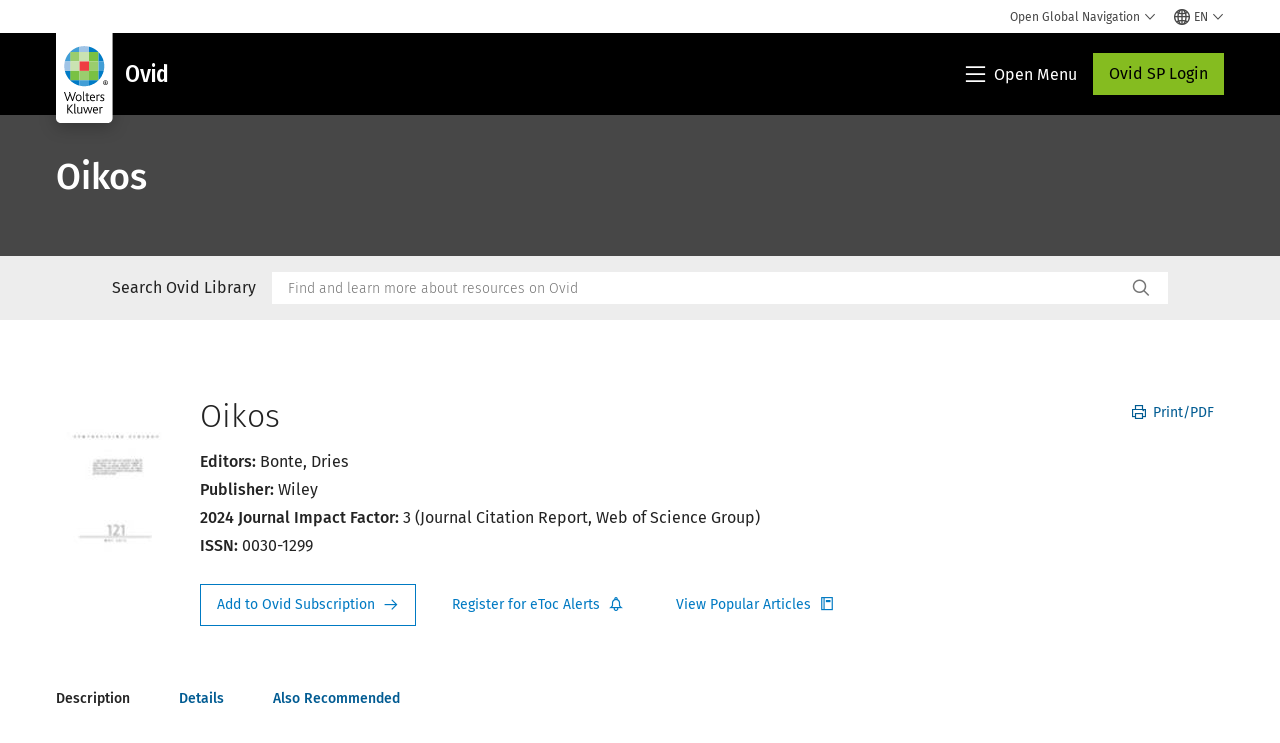

--- FILE ---
content_type: text/html; charset=utf-8
request_url: https://www.google.com/recaptcha/api2/anchor?ar=1&k=6Lf6x-MUAAAAAATFy_Zy7Y9FezDcp0kmycrG1taQ&co=aHR0cHM6Ly93d3cud29sdGVyc2tsdXdlci5jb206NDQz&hl=en&v=PoyoqOPhxBO7pBk68S4YbpHZ&size=invisible&anchor-ms=20000&execute-ms=30000&cb=u2mlbgx9glt1
body_size: 49063
content:
<!DOCTYPE HTML><html dir="ltr" lang="en"><head><meta http-equiv="Content-Type" content="text/html; charset=UTF-8">
<meta http-equiv="X-UA-Compatible" content="IE=edge">
<title>reCAPTCHA</title>
<style type="text/css">
/* cyrillic-ext */
@font-face {
  font-family: 'Roboto';
  font-style: normal;
  font-weight: 400;
  font-stretch: 100%;
  src: url(//fonts.gstatic.com/s/roboto/v48/KFO7CnqEu92Fr1ME7kSn66aGLdTylUAMa3GUBHMdazTgWw.woff2) format('woff2');
  unicode-range: U+0460-052F, U+1C80-1C8A, U+20B4, U+2DE0-2DFF, U+A640-A69F, U+FE2E-FE2F;
}
/* cyrillic */
@font-face {
  font-family: 'Roboto';
  font-style: normal;
  font-weight: 400;
  font-stretch: 100%;
  src: url(//fonts.gstatic.com/s/roboto/v48/KFO7CnqEu92Fr1ME7kSn66aGLdTylUAMa3iUBHMdazTgWw.woff2) format('woff2');
  unicode-range: U+0301, U+0400-045F, U+0490-0491, U+04B0-04B1, U+2116;
}
/* greek-ext */
@font-face {
  font-family: 'Roboto';
  font-style: normal;
  font-weight: 400;
  font-stretch: 100%;
  src: url(//fonts.gstatic.com/s/roboto/v48/KFO7CnqEu92Fr1ME7kSn66aGLdTylUAMa3CUBHMdazTgWw.woff2) format('woff2');
  unicode-range: U+1F00-1FFF;
}
/* greek */
@font-face {
  font-family: 'Roboto';
  font-style: normal;
  font-weight: 400;
  font-stretch: 100%;
  src: url(//fonts.gstatic.com/s/roboto/v48/KFO7CnqEu92Fr1ME7kSn66aGLdTylUAMa3-UBHMdazTgWw.woff2) format('woff2');
  unicode-range: U+0370-0377, U+037A-037F, U+0384-038A, U+038C, U+038E-03A1, U+03A3-03FF;
}
/* math */
@font-face {
  font-family: 'Roboto';
  font-style: normal;
  font-weight: 400;
  font-stretch: 100%;
  src: url(//fonts.gstatic.com/s/roboto/v48/KFO7CnqEu92Fr1ME7kSn66aGLdTylUAMawCUBHMdazTgWw.woff2) format('woff2');
  unicode-range: U+0302-0303, U+0305, U+0307-0308, U+0310, U+0312, U+0315, U+031A, U+0326-0327, U+032C, U+032F-0330, U+0332-0333, U+0338, U+033A, U+0346, U+034D, U+0391-03A1, U+03A3-03A9, U+03B1-03C9, U+03D1, U+03D5-03D6, U+03F0-03F1, U+03F4-03F5, U+2016-2017, U+2034-2038, U+203C, U+2040, U+2043, U+2047, U+2050, U+2057, U+205F, U+2070-2071, U+2074-208E, U+2090-209C, U+20D0-20DC, U+20E1, U+20E5-20EF, U+2100-2112, U+2114-2115, U+2117-2121, U+2123-214F, U+2190, U+2192, U+2194-21AE, U+21B0-21E5, U+21F1-21F2, U+21F4-2211, U+2213-2214, U+2216-22FF, U+2308-230B, U+2310, U+2319, U+231C-2321, U+2336-237A, U+237C, U+2395, U+239B-23B7, U+23D0, U+23DC-23E1, U+2474-2475, U+25AF, U+25B3, U+25B7, U+25BD, U+25C1, U+25CA, U+25CC, U+25FB, U+266D-266F, U+27C0-27FF, U+2900-2AFF, U+2B0E-2B11, U+2B30-2B4C, U+2BFE, U+3030, U+FF5B, U+FF5D, U+1D400-1D7FF, U+1EE00-1EEFF;
}
/* symbols */
@font-face {
  font-family: 'Roboto';
  font-style: normal;
  font-weight: 400;
  font-stretch: 100%;
  src: url(//fonts.gstatic.com/s/roboto/v48/KFO7CnqEu92Fr1ME7kSn66aGLdTylUAMaxKUBHMdazTgWw.woff2) format('woff2');
  unicode-range: U+0001-000C, U+000E-001F, U+007F-009F, U+20DD-20E0, U+20E2-20E4, U+2150-218F, U+2190, U+2192, U+2194-2199, U+21AF, U+21E6-21F0, U+21F3, U+2218-2219, U+2299, U+22C4-22C6, U+2300-243F, U+2440-244A, U+2460-24FF, U+25A0-27BF, U+2800-28FF, U+2921-2922, U+2981, U+29BF, U+29EB, U+2B00-2BFF, U+4DC0-4DFF, U+FFF9-FFFB, U+10140-1018E, U+10190-1019C, U+101A0, U+101D0-101FD, U+102E0-102FB, U+10E60-10E7E, U+1D2C0-1D2D3, U+1D2E0-1D37F, U+1F000-1F0FF, U+1F100-1F1AD, U+1F1E6-1F1FF, U+1F30D-1F30F, U+1F315, U+1F31C, U+1F31E, U+1F320-1F32C, U+1F336, U+1F378, U+1F37D, U+1F382, U+1F393-1F39F, U+1F3A7-1F3A8, U+1F3AC-1F3AF, U+1F3C2, U+1F3C4-1F3C6, U+1F3CA-1F3CE, U+1F3D4-1F3E0, U+1F3ED, U+1F3F1-1F3F3, U+1F3F5-1F3F7, U+1F408, U+1F415, U+1F41F, U+1F426, U+1F43F, U+1F441-1F442, U+1F444, U+1F446-1F449, U+1F44C-1F44E, U+1F453, U+1F46A, U+1F47D, U+1F4A3, U+1F4B0, U+1F4B3, U+1F4B9, U+1F4BB, U+1F4BF, U+1F4C8-1F4CB, U+1F4D6, U+1F4DA, U+1F4DF, U+1F4E3-1F4E6, U+1F4EA-1F4ED, U+1F4F7, U+1F4F9-1F4FB, U+1F4FD-1F4FE, U+1F503, U+1F507-1F50B, U+1F50D, U+1F512-1F513, U+1F53E-1F54A, U+1F54F-1F5FA, U+1F610, U+1F650-1F67F, U+1F687, U+1F68D, U+1F691, U+1F694, U+1F698, U+1F6AD, U+1F6B2, U+1F6B9-1F6BA, U+1F6BC, U+1F6C6-1F6CF, U+1F6D3-1F6D7, U+1F6E0-1F6EA, U+1F6F0-1F6F3, U+1F6F7-1F6FC, U+1F700-1F7FF, U+1F800-1F80B, U+1F810-1F847, U+1F850-1F859, U+1F860-1F887, U+1F890-1F8AD, U+1F8B0-1F8BB, U+1F8C0-1F8C1, U+1F900-1F90B, U+1F93B, U+1F946, U+1F984, U+1F996, U+1F9E9, U+1FA00-1FA6F, U+1FA70-1FA7C, U+1FA80-1FA89, U+1FA8F-1FAC6, U+1FACE-1FADC, U+1FADF-1FAE9, U+1FAF0-1FAF8, U+1FB00-1FBFF;
}
/* vietnamese */
@font-face {
  font-family: 'Roboto';
  font-style: normal;
  font-weight: 400;
  font-stretch: 100%;
  src: url(//fonts.gstatic.com/s/roboto/v48/KFO7CnqEu92Fr1ME7kSn66aGLdTylUAMa3OUBHMdazTgWw.woff2) format('woff2');
  unicode-range: U+0102-0103, U+0110-0111, U+0128-0129, U+0168-0169, U+01A0-01A1, U+01AF-01B0, U+0300-0301, U+0303-0304, U+0308-0309, U+0323, U+0329, U+1EA0-1EF9, U+20AB;
}
/* latin-ext */
@font-face {
  font-family: 'Roboto';
  font-style: normal;
  font-weight: 400;
  font-stretch: 100%;
  src: url(//fonts.gstatic.com/s/roboto/v48/KFO7CnqEu92Fr1ME7kSn66aGLdTylUAMa3KUBHMdazTgWw.woff2) format('woff2');
  unicode-range: U+0100-02BA, U+02BD-02C5, U+02C7-02CC, U+02CE-02D7, U+02DD-02FF, U+0304, U+0308, U+0329, U+1D00-1DBF, U+1E00-1E9F, U+1EF2-1EFF, U+2020, U+20A0-20AB, U+20AD-20C0, U+2113, U+2C60-2C7F, U+A720-A7FF;
}
/* latin */
@font-face {
  font-family: 'Roboto';
  font-style: normal;
  font-weight: 400;
  font-stretch: 100%;
  src: url(//fonts.gstatic.com/s/roboto/v48/KFO7CnqEu92Fr1ME7kSn66aGLdTylUAMa3yUBHMdazQ.woff2) format('woff2');
  unicode-range: U+0000-00FF, U+0131, U+0152-0153, U+02BB-02BC, U+02C6, U+02DA, U+02DC, U+0304, U+0308, U+0329, U+2000-206F, U+20AC, U+2122, U+2191, U+2193, U+2212, U+2215, U+FEFF, U+FFFD;
}
/* cyrillic-ext */
@font-face {
  font-family: 'Roboto';
  font-style: normal;
  font-weight: 500;
  font-stretch: 100%;
  src: url(//fonts.gstatic.com/s/roboto/v48/KFO7CnqEu92Fr1ME7kSn66aGLdTylUAMa3GUBHMdazTgWw.woff2) format('woff2');
  unicode-range: U+0460-052F, U+1C80-1C8A, U+20B4, U+2DE0-2DFF, U+A640-A69F, U+FE2E-FE2F;
}
/* cyrillic */
@font-face {
  font-family: 'Roboto';
  font-style: normal;
  font-weight: 500;
  font-stretch: 100%;
  src: url(//fonts.gstatic.com/s/roboto/v48/KFO7CnqEu92Fr1ME7kSn66aGLdTylUAMa3iUBHMdazTgWw.woff2) format('woff2');
  unicode-range: U+0301, U+0400-045F, U+0490-0491, U+04B0-04B1, U+2116;
}
/* greek-ext */
@font-face {
  font-family: 'Roboto';
  font-style: normal;
  font-weight: 500;
  font-stretch: 100%;
  src: url(//fonts.gstatic.com/s/roboto/v48/KFO7CnqEu92Fr1ME7kSn66aGLdTylUAMa3CUBHMdazTgWw.woff2) format('woff2');
  unicode-range: U+1F00-1FFF;
}
/* greek */
@font-face {
  font-family: 'Roboto';
  font-style: normal;
  font-weight: 500;
  font-stretch: 100%;
  src: url(//fonts.gstatic.com/s/roboto/v48/KFO7CnqEu92Fr1ME7kSn66aGLdTylUAMa3-UBHMdazTgWw.woff2) format('woff2');
  unicode-range: U+0370-0377, U+037A-037F, U+0384-038A, U+038C, U+038E-03A1, U+03A3-03FF;
}
/* math */
@font-face {
  font-family: 'Roboto';
  font-style: normal;
  font-weight: 500;
  font-stretch: 100%;
  src: url(//fonts.gstatic.com/s/roboto/v48/KFO7CnqEu92Fr1ME7kSn66aGLdTylUAMawCUBHMdazTgWw.woff2) format('woff2');
  unicode-range: U+0302-0303, U+0305, U+0307-0308, U+0310, U+0312, U+0315, U+031A, U+0326-0327, U+032C, U+032F-0330, U+0332-0333, U+0338, U+033A, U+0346, U+034D, U+0391-03A1, U+03A3-03A9, U+03B1-03C9, U+03D1, U+03D5-03D6, U+03F0-03F1, U+03F4-03F5, U+2016-2017, U+2034-2038, U+203C, U+2040, U+2043, U+2047, U+2050, U+2057, U+205F, U+2070-2071, U+2074-208E, U+2090-209C, U+20D0-20DC, U+20E1, U+20E5-20EF, U+2100-2112, U+2114-2115, U+2117-2121, U+2123-214F, U+2190, U+2192, U+2194-21AE, U+21B0-21E5, U+21F1-21F2, U+21F4-2211, U+2213-2214, U+2216-22FF, U+2308-230B, U+2310, U+2319, U+231C-2321, U+2336-237A, U+237C, U+2395, U+239B-23B7, U+23D0, U+23DC-23E1, U+2474-2475, U+25AF, U+25B3, U+25B7, U+25BD, U+25C1, U+25CA, U+25CC, U+25FB, U+266D-266F, U+27C0-27FF, U+2900-2AFF, U+2B0E-2B11, U+2B30-2B4C, U+2BFE, U+3030, U+FF5B, U+FF5D, U+1D400-1D7FF, U+1EE00-1EEFF;
}
/* symbols */
@font-face {
  font-family: 'Roboto';
  font-style: normal;
  font-weight: 500;
  font-stretch: 100%;
  src: url(//fonts.gstatic.com/s/roboto/v48/KFO7CnqEu92Fr1ME7kSn66aGLdTylUAMaxKUBHMdazTgWw.woff2) format('woff2');
  unicode-range: U+0001-000C, U+000E-001F, U+007F-009F, U+20DD-20E0, U+20E2-20E4, U+2150-218F, U+2190, U+2192, U+2194-2199, U+21AF, U+21E6-21F0, U+21F3, U+2218-2219, U+2299, U+22C4-22C6, U+2300-243F, U+2440-244A, U+2460-24FF, U+25A0-27BF, U+2800-28FF, U+2921-2922, U+2981, U+29BF, U+29EB, U+2B00-2BFF, U+4DC0-4DFF, U+FFF9-FFFB, U+10140-1018E, U+10190-1019C, U+101A0, U+101D0-101FD, U+102E0-102FB, U+10E60-10E7E, U+1D2C0-1D2D3, U+1D2E0-1D37F, U+1F000-1F0FF, U+1F100-1F1AD, U+1F1E6-1F1FF, U+1F30D-1F30F, U+1F315, U+1F31C, U+1F31E, U+1F320-1F32C, U+1F336, U+1F378, U+1F37D, U+1F382, U+1F393-1F39F, U+1F3A7-1F3A8, U+1F3AC-1F3AF, U+1F3C2, U+1F3C4-1F3C6, U+1F3CA-1F3CE, U+1F3D4-1F3E0, U+1F3ED, U+1F3F1-1F3F3, U+1F3F5-1F3F7, U+1F408, U+1F415, U+1F41F, U+1F426, U+1F43F, U+1F441-1F442, U+1F444, U+1F446-1F449, U+1F44C-1F44E, U+1F453, U+1F46A, U+1F47D, U+1F4A3, U+1F4B0, U+1F4B3, U+1F4B9, U+1F4BB, U+1F4BF, U+1F4C8-1F4CB, U+1F4D6, U+1F4DA, U+1F4DF, U+1F4E3-1F4E6, U+1F4EA-1F4ED, U+1F4F7, U+1F4F9-1F4FB, U+1F4FD-1F4FE, U+1F503, U+1F507-1F50B, U+1F50D, U+1F512-1F513, U+1F53E-1F54A, U+1F54F-1F5FA, U+1F610, U+1F650-1F67F, U+1F687, U+1F68D, U+1F691, U+1F694, U+1F698, U+1F6AD, U+1F6B2, U+1F6B9-1F6BA, U+1F6BC, U+1F6C6-1F6CF, U+1F6D3-1F6D7, U+1F6E0-1F6EA, U+1F6F0-1F6F3, U+1F6F7-1F6FC, U+1F700-1F7FF, U+1F800-1F80B, U+1F810-1F847, U+1F850-1F859, U+1F860-1F887, U+1F890-1F8AD, U+1F8B0-1F8BB, U+1F8C0-1F8C1, U+1F900-1F90B, U+1F93B, U+1F946, U+1F984, U+1F996, U+1F9E9, U+1FA00-1FA6F, U+1FA70-1FA7C, U+1FA80-1FA89, U+1FA8F-1FAC6, U+1FACE-1FADC, U+1FADF-1FAE9, U+1FAF0-1FAF8, U+1FB00-1FBFF;
}
/* vietnamese */
@font-face {
  font-family: 'Roboto';
  font-style: normal;
  font-weight: 500;
  font-stretch: 100%;
  src: url(//fonts.gstatic.com/s/roboto/v48/KFO7CnqEu92Fr1ME7kSn66aGLdTylUAMa3OUBHMdazTgWw.woff2) format('woff2');
  unicode-range: U+0102-0103, U+0110-0111, U+0128-0129, U+0168-0169, U+01A0-01A1, U+01AF-01B0, U+0300-0301, U+0303-0304, U+0308-0309, U+0323, U+0329, U+1EA0-1EF9, U+20AB;
}
/* latin-ext */
@font-face {
  font-family: 'Roboto';
  font-style: normal;
  font-weight: 500;
  font-stretch: 100%;
  src: url(//fonts.gstatic.com/s/roboto/v48/KFO7CnqEu92Fr1ME7kSn66aGLdTylUAMa3KUBHMdazTgWw.woff2) format('woff2');
  unicode-range: U+0100-02BA, U+02BD-02C5, U+02C7-02CC, U+02CE-02D7, U+02DD-02FF, U+0304, U+0308, U+0329, U+1D00-1DBF, U+1E00-1E9F, U+1EF2-1EFF, U+2020, U+20A0-20AB, U+20AD-20C0, U+2113, U+2C60-2C7F, U+A720-A7FF;
}
/* latin */
@font-face {
  font-family: 'Roboto';
  font-style: normal;
  font-weight: 500;
  font-stretch: 100%;
  src: url(//fonts.gstatic.com/s/roboto/v48/KFO7CnqEu92Fr1ME7kSn66aGLdTylUAMa3yUBHMdazQ.woff2) format('woff2');
  unicode-range: U+0000-00FF, U+0131, U+0152-0153, U+02BB-02BC, U+02C6, U+02DA, U+02DC, U+0304, U+0308, U+0329, U+2000-206F, U+20AC, U+2122, U+2191, U+2193, U+2212, U+2215, U+FEFF, U+FFFD;
}
/* cyrillic-ext */
@font-face {
  font-family: 'Roboto';
  font-style: normal;
  font-weight: 900;
  font-stretch: 100%;
  src: url(//fonts.gstatic.com/s/roboto/v48/KFO7CnqEu92Fr1ME7kSn66aGLdTylUAMa3GUBHMdazTgWw.woff2) format('woff2');
  unicode-range: U+0460-052F, U+1C80-1C8A, U+20B4, U+2DE0-2DFF, U+A640-A69F, U+FE2E-FE2F;
}
/* cyrillic */
@font-face {
  font-family: 'Roboto';
  font-style: normal;
  font-weight: 900;
  font-stretch: 100%;
  src: url(//fonts.gstatic.com/s/roboto/v48/KFO7CnqEu92Fr1ME7kSn66aGLdTylUAMa3iUBHMdazTgWw.woff2) format('woff2');
  unicode-range: U+0301, U+0400-045F, U+0490-0491, U+04B0-04B1, U+2116;
}
/* greek-ext */
@font-face {
  font-family: 'Roboto';
  font-style: normal;
  font-weight: 900;
  font-stretch: 100%;
  src: url(//fonts.gstatic.com/s/roboto/v48/KFO7CnqEu92Fr1ME7kSn66aGLdTylUAMa3CUBHMdazTgWw.woff2) format('woff2');
  unicode-range: U+1F00-1FFF;
}
/* greek */
@font-face {
  font-family: 'Roboto';
  font-style: normal;
  font-weight: 900;
  font-stretch: 100%;
  src: url(//fonts.gstatic.com/s/roboto/v48/KFO7CnqEu92Fr1ME7kSn66aGLdTylUAMa3-UBHMdazTgWw.woff2) format('woff2');
  unicode-range: U+0370-0377, U+037A-037F, U+0384-038A, U+038C, U+038E-03A1, U+03A3-03FF;
}
/* math */
@font-face {
  font-family: 'Roboto';
  font-style: normal;
  font-weight: 900;
  font-stretch: 100%;
  src: url(//fonts.gstatic.com/s/roboto/v48/KFO7CnqEu92Fr1ME7kSn66aGLdTylUAMawCUBHMdazTgWw.woff2) format('woff2');
  unicode-range: U+0302-0303, U+0305, U+0307-0308, U+0310, U+0312, U+0315, U+031A, U+0326-0327, U+032C, U+032F-0330, U+0332-0333, U+0338, U+033A, U+0346, U+034D, U+0391-03A1, U+03A3-03A9, U+03B1-03C9, U+03D1, U+03D5-03D6, U+03F0-03F1, U+03F4-03F5, U+2016-2017, U+2034-2038, U+203C, U+2040, U+2043, U+2047, U+2050, U+2057, U+205F, U+2070-2071, U+2074-208E, U+2090-209C, U+20D0-20DC, U+20E1, U+20E5-20EF, U+2100-2112, U+2114-2115, U+2117-2121, U+2123-214F, U+2190, U+2192, U+2194-21AE, U+21B0-21E5, U+21F1-21F2, U+21F4-2211, U+2213-2214, U+2216-22FF, U+2308-230B, U+2310, U+2319, U+231C-2321, U+2336-237A, U+237C, U+2395, U+239B-23B7, U+23D0, U+23DC-23E1, U+2474-2475, U+25AF, U+25B3, U+25B7, U+25BD, U+25C1, U+25CA, U+25CC, U+25FB, U+266D-266F, U+27C0-27FF, U+2900-2AFF, U+2B0E-2B11, U+2B30-2B4C, U+2BFE, U+3030, U+FF5B, U+FF5D, U+1D400-1D7FF, U+1EE00-1EEFF;
}
/* symbols */
@font-face {
  font-family: 'Roboto';
  font-style: normal;
  font-weight: 900;
  font-stretch: 100%;
  src: url(//fonts.gstatic.com/s/roboto/v48/KFO7CnqEu92Fr1ME7kSn66aGLdTylUAMaxKUBHMdazTgWw.woff2) format('woff2');
  unicode-range: U+0001-000C, U+000E-001F, U+007F-009F, U+20DD-20E0, U+20E2-20E4, U+2150-218F, U+2190, U+2192, U+2194-2199, U+21AF, U+21E6-21F0, U+21F3, U+2218-2219, U+2299, U+22C4-22C6, U+2300-243F, U+2440-244A, U+2460-24FF, U+25A0-27BF, U+2800-28FF, U+2921-2922, U+2981, U+29BF, U+29EB, U+2B00-2BFF, U+4DC0-4DFF, U+FFF9-FFFB, U+10140-1018E, U+10190-1019C, U+101A0, U+101D0-101FD, U+102E0-102FB, U+10E60-10E7E, U+1D2C0-1D2D3, U+1D2E0-1D37F, U+1F000-1F0FF, U+1F100-1F1AD, U+1F1E6-1F1FF, U+1F30D-1F30F, U+1F315, U+1F31C, U+1F31E, U+1F320-1F32C, U+1F336, U+1F378, U+1F37D, U+1F382, U+1F393-1F39F, U+1F3A7-1F3A8, U+1F3AC-1F3AF, U+1F3C2, U+1F3C4-1F3C6, U+1F3CA-1F3CE, U+1F3D4-1F3E0, U+1F3ED, U+1F3F1-1F3F3, U+1F3F5-1F3F7, U+1F408, U+1F415, U+1F41F, U+1F426, U+1F43F, U+1F441-1F442, U+1F444, U+1F446-1F449, U+1F44C-1F44E, U+1F453, U+1F46A, U+1F47D, U+1F4A3, U+1F4B0, U+1F4B3, U+1F4B9, U+1F4BB, U+1F4BF, U+1F4C8-1F4CB, U+1F4D6, U+1F4DA, U+1F4DF, U+1F4E3-1F4E6, U+1F4EA-1F4ED, U+1F4F7, U+1F4F9-1F4FB, U+1F4FD-1F4FE, U+1F503, U+1F507-1F50B, U+1F50D, U+1F512-1F513, U+1F53E-1F54A, U+1F54F-1F5FA, U+1F610, U+1F650-1F67F, U+1F687, U+1F68D, U+1F691, U+1F694, U+1F698, U+1F6AD, U+1F6B2, U+1F6B9-1F6BA, U+1F6BC, U+1F6C6-1F6CF, U+1F6D3-1F6D7, U+1F6E0-1F6EA, U+1F6F0-1F6F3, U+1F6F7-1F6FC, U+1F700-1F7FF, U+1F800-1F80B, U+1F810-1F847, U+1F850-1F859, U+1F860-1F887, U+1F890-1F8AD, U+1F8B0-1F8BB, U+1F8C0-1F8C1, U+1F900-1F90B, U+1F93B, U+1F946, U+1F984, U+1F996, U+1F9E9, U+1FA00-1FA6F, U+1FA70-1FA7C, U+1FA80-1FA89, U+1FA8F-1FAC6, U+1FACE-1FADC, U+1FADF-1FAE9, U+1FAF0-1FAF8, U+1FB00-1FBFF;
}
/* vietnamese */
@font-face {
  font-family: 'Roboto';
  font-style: normal;
  font-weight: 900;
  font-stretch: 100%;
  src: url(//fonts.gstatic.com/s/roboto/v48/KFO7CnqEu92Fr1ME7kSn66aGLdTylUAMa3OUBHMdazTgWw.woff2) format('woff2');
  unicode-range: U+0102-0103, U+0110-0111, U+0128-0129, U+0168-0169, U+01A0-01A1, U+01AF-01B0, U+0300-0301, U+0303-0304, U+0308-0309, U+0323, U+0329, U+1EA0-1EF9, U+20AB;
}
/* latin-ext */
@font-face {
  font-family: 'Roboto';
  font-style: normal;
  font-weight: 900;
  font-stretch: 100%;
  src: url(//fonts.gstatic.com/s/roboto/v48/KFO7CnqEu92Fr1ME7kSn66aGLdTylUAMa3KUBHMdazTgWw.woff2) format('woff2');
  unicode-range: U+0100-02BA, U+02BD-02C5, U+02C7-02CC, U+02CE-02D7, U+02DD-02FF, U+0304, U+0308, U+0329, U+1D00-1DBF, U+1E00-1E9F, U+1EF2-1EFF, U+2020, U+20A0-20AB, U+20AD-20C0, U+2113, U+2C60-2C7F, U+A720-A7FF;
}
/* latin */
@font-face {
  font-family: 'Roboto';
  font-style: normal;
  font-weight: 900;
  font-stretch: 100%;
  src: url(//fonts.gstatic.com/s/roboto/v48/KFO7CnqEu92Fr1ME7kSn66aGLdTylUAMa3yUBHMdazQ.woff2) format('woff2');
  unicode-range: U+0000-00FF, U+0131, U+0152-0153, U+02BB-02BC, U+02C6, U+02DA, U+02DC, U+0304, U+0308, U+0329, U+2000-206F, U+20AC, U+2122, U+2191, U+2193, U+2212, U+2215, U+FEFF, U+FFFD;
}

</style>
<link rel="stylesheet" type="text/css" href="https://www.gstatic.com/recaptcha/releases/PoyoqOPhxBO7pBk68S4YbpHZ/styles__ltr.css">
<script nonce="6aYZY4yEAeJduN_mUBPW2A" type="text/javascript">window['__recaptcha_api'] = 'https://www.google.com/recaptcha/api2/';</script>
<script type="text/javascript" src="https://www.gstatic.com/recaptcha/releases/PoyoqOPhxBO7pBk68S4YbpHZ/recaptcha__en.js" nonce="6aYZY4yEAeJduN_mUBPW2A">
      
    </script></head>
<body><div id="rc-anchor-alert" class="rc-anchor-alert"></div>
<input type="hidden" id="recaptcha-token" value="[base64]">
<script type="text/javascript" nonce="6aYZY4yEAeJduN_mUBPW2A">
      recaptcha.anchor.Main.init("[\x22ainput\x22,[\x22bgdata\x22,\x22\x22,\[base64]/[base64]/[base64]/ZyhXLGgpOnEoW04sMjEsbF0sVywwKSxoKSxmYWxzZSxmYWxzZSl9Y2F0Y2goayl7RygzNTgsVyk/[base64]/[base64]/[base64]/[base64]/[base64]/[base64]/[base64]/bmV3IEJbT10oRFswXSk6dz09Mj9uZXcgQltPXShEWzBdLERbMV0pOnc9PTM/bmV3IEJbT10oRFswXSxEWzFdLERbMl0pOnc9PTQ/[base64]/[base64]/[base64]/[base64]/[base64]\\u003d\x22,\[base64]\\u003d\\u003d\x22,\x22MF3CsW7ChMORwpPCtlcVTzZ3w5jDlHDCvSxXPXJSw4TDvjFxSTBuPMKdYsOABhvDnsK9bMO7w6EeTHRswo/Cn8OFL8KdLjoHP8OPw7LCnRrCh0o1wp/[base64]/[base64]/[base64]/wr3DtR/DgMKuw6nDtcOgwovDo3ZrNBktwp8ldAjDucKCw4YGw7M6w5wpwqXDs8KrEDE9w65Jw4zCtWjDicO3LsOnPMOAwr7Di8KMbUA1wrQRWn4rAsKXw5XCsTLDicKawqEwScKlLx0nw5jDhV7Duj/ComTCk8OxwpN/S8OqwobCpMKuQ8KDwqdZw6bCjETDpsOoSMKmwoskwpF+S0kbwrbCl8OWbHRfwrZew6HCuXRnw546GAYKw64uw6bDj8OCN2YzWwDDusO9wqNhbcKswpTDs8OEIMKjdMOwMMKoMjjCuMOswr/[base64]/CiMOkwqtWw5rClMOBPgHCosO9cVUaw5jCvMK1w7EXwrQCw53DuDAgwqfCgHp2w7zCt8OgE8Kkwq0odcKVwrFww5AIw7/Du8O6w69IDsONw53CssKRwo1swrbCo8OJw5PDl0rDjAs3EV7Ds3B+bQYNCsOoR8Ouw44BwpMhw5DDvwQHw4cRwpbDnFDClcKrwo7DgcOZOsK4w41+wpJOCUNcGcOaw6Qnw7TDmcOSwpDCuSbDhsOPJgwwUsK3AzR+dyMSbBnDnhc3w6TCu2gWKsKgO8Otw6/Cq0vCskAwwqMkT8OQDiB0wrw6K27DosKfw7g4wr9xQ3bDjSkwf8KBw6ZZAcOvAnrCs8KdwqnDkgjDpcKTwrFiw7FxQMOLa8KNw6LDlMK9eEHCmcOYw5PCkcO6NyDCrXXDuCsAwrk+wrfCpMOIZ1LDnA7CtMOudyDChsOLwq9eL8Omw6Z/w4EAAw8gV8KjDmXCocOnw6VUw5DCrcKHw5wQIlzDnVrCjhlxw6cxwpcfMFk2w55eJD/DlRAqw4rDqMKTXjRZwpF4w68PwoHDvjDCqCHCl8Okwq/Dn8K6BVJZd8KTwpfDgw7DnQkcO8O8AMO0w5skBsO5w53Ct8KDwrrDrMOFFANSQ0PDi0XCkMO9wqDClyUmw4fCqMOqBHXDhMK/SsO4N8Oxwr7DjGvCkChhTFTDtnA8wrvCjSJ9WcK/FsKAREvDjk3Cq0UTbMObE8O9wrXCsD00w5bCm8Kpw6M1CCXDiUZMFyPCkjYMwpbDmF7Cq2LDoylnw5saw7XCnHBJPUcQbsK3PHErM8O4woQ9wpg+w4hUwqoEYA3CnB1wPsOJfMKXwr/Ct8OGw5jCkU4bW8O8w5xsVMONJnA9RnoTwqs4wrxUwp/DmsKLOMOww6TDscOXaCY9JXzDt8O3wr8Iw7lKwqzDsgHCqsK3wo1CwoPCtw/CmcOiPzgkCFbDqcOJfgk/w7nDhgzCtsO/w5JBG2cKwq0RKsKkacOSw6MkwpYSIcKLw6nCr8OgF8K4wpd4OQ/DkU1vMsK3WyPClFArwrrCiEo0w5d2F8KsSULCjA/DrMOoQnjCrEEOw794b8KaMsK1XXQoYEPCkVfCssKvX3TDlUvDjXZ7AMKOw6oww6bCvcKwVAJLD0gRMcOdw7zDncOhwqHDgk9Mw7FLb1vCqcOgJFbDvMOFwoM9P8O8wpnCrBAMTMKDIHnDjirChcKkXBhcw5dLZlPDmCkmwqLCpSnCrU5/[base64]/DkH/DrhJMMcKjw43DrsKqwr/CoX02wqbDrMOsRsO8wos/CAjDnsOAZwc/w53Drg/CuxIHwphpJXtbbEnDmXvCosKiB1bDicKbw45TUcOWwr/ChsKiw77CsMOiwrPDlH/CsWfDlcOecWfCk8ONeSfDnMO6w73CmVnDusKnJg/CjMKWb8KEwoLCrxvDqAsEwqkhIT3DgcO7KsO9c8OLfMKiSMKPwphzQFTDuF/DoMOZK8Kaw5LDtyfDjzYKw6HDisOhwqHCqMKhDDDCrsOCw5g6PTXCg8KYJnN2YCvDnMKNYkQQTsKxLcKcS8Ktw7jCrsOXR8K+YsOcwrQ3SxTCncORwpLCrcOyw58RwrnCgS5NAcO3DDXCvsODegJ2wqltwpVXL8K7w5Jiw5N8wpHCpmzDtcK/G8KOwqlLw7pBw4HCv2AIw4nDoHXCtMOqw6hQVQJfwqPDq2N6w6dYO8Onwq3CnAo+woXCg8KoQ8KzA2DDpnbCk0YuwqRTwok5VsOEXnhVwpvClsOLw4DDkMO/woPDn8OmKMO0RcKLwrnCrcKZwoLDsMKZIMOYwpsIwphFdMOKw4TCqsOxw4TCrsKKw7LCsS9Hw4vCr3dhIwTCgR/CqiMhwoTCh8KqWMKOwr3ClcKXw6oHAnjDkiHDosK6woPCv24nwrJFA8Ofw73CmcO3w4fCtsKnfsOtWcKSwoPCkMOyw5PDmAzCgWIWw6nCtTfCrXlDw6HCnh4AwpXDghhLwp/Cs3jDi2rDjcKyH8O1E8K2NcKZw6UfwrbDoHrCkcKqw5Ynw4ECPi8twplPCTNdw7cnwrdMw6Nuw7nChcOYMsOTwrbDlMObN8O6JwF/LcKQdh/Dp2/CtRzCk8KtX8OyF8Knw4ohwrXClhPCpsOSwr7CgMO4IGQzwoEjwofCrcKhw7N2QnMNWMOSUjDCnMKnfl7DuMO6aMKmeXnDpR0zY8Kuw7LCmg7DvcODSGZBwqgAwo09wolwAn40wqVpw4zDs09dCsOlP8KKwplnalwlK1PCnVkNw4bDuG/DrsOXdWHDisO+NsOaw77DoMONIMKPM8OjG0/[base64]/[base64]/DpTw7wr10H1/Cn8K9wo/DjMKpwrnDpcOtPksxwoPDmcKKwp4yF1/DmMOyQnTDh8OHUm/DmMOEwoc8TsOcc8Kowq4hWlfDu8Ouw4jDkgPDisKvw5DCmC3CqcKAwpVyDns+X1Yowq/CqMOyIT7CpwkzX8Kxw5R0w59Nw7FlFDTCu8O1LAbCqcOVMsOrw67Dljdjw6rCh3hiwrA+wrrDqTLDqsORwqBxEcKuwqHDvcOEw5/CscK0wrVRJQDDpSFVKsO7wrfCocKDw7fDo8Ksw43Co8KKAMOvQG3CksO0wrEdCWtEJsOBY2rClsKFw5LCqMO0bcKlwq/[base64]/[base64]/[base64]/DjzjDrXLCi1kjVWjCjSTDjXNTDkRVcMODdsOjw4R0H0XCjRp6JcKXXBQHwq01w5LDlMKfccK4w6nDtcOcwqFww4gZI8KYETzDkcOgV8Kkw7jCmg7Co8ODwpEEF8O/LDzDkMOHDGYjK8ONw6TCgATDnMOZGHApwpfDvE3Dq8OXwqPDrsO2cRPCl8Kiwr/CpkXCoVIEwrrDh8KpwqIlw5AVwrzCkMKkwrbDtXvCgMKqwofDtS0lw6t+w5E7wprDvMKjQ8OCw5oMHMKPYcK0SUzCmsK8wrRQw4rDkGHDmz8SZE/CiAcAw4HDvQ8ENBrCsX7DpMOvWsOAw4wfWC/ChMKMOGZ8w7XCvsO6w4fDp8KffsO3wq9BN0DCrsOlb3ljw4zCuR3CjcOiw7zCuFHDv2HCm8KNZ05iaMOJw60aE0HDosK7w68iG3vCqMKxaMKOXCEPD8KXWCE5GMKBW8KGfXoDa8KMw4jCqMKRCMKARRQjw57DrCEHw7zCuTHDgcKww5s3A3/CmcKwTcKjHsOWdsK/[base64]/w7x0w7RNQkLCqsO9wrnDusO7wpfDj8OlwqzDhGjDnMK0w7BVw6AWwq7DlwjCgxHCkzooS8O4wo5Pw4nDkArDgTbCgCEFDEzDtmLDoGcUwpcZBnPCjMOawqzDl8Ovwpl+MsOFJcO1A8O8XcK4w5Urw54sFMOsw4cFwqLDq30JBcOyUsO/AcO1DQbCtcKhNh3CrsOzwqPCrEbCikAyUcOMw4vCmz42KxttwojCpMOcwqYMw5Mdwq/CsBwyw43Dr8OewrIQNFfDlMKiBXVrH1DDj8Kcwo8ww41uG8KsWHnDhmJnVsKpw57DvlNnHEYWw47Cth5jwocKwqPChU7DuAF6JcKmaV/DhsKFw6cseiXDoWTCpGtiw6LDjsKIXMKUw4ZpwrrDmcKNAW1zKcOBw5XDqcKFf8OrNCDDqRZmdsObw5zDjTdZw7ZxwpwAWxDDlsOQWAPDkX99bcOVw68AbmjCg1bDhsKgw4LDhgvCg8KRw6pKw6bDpAVuQlAIPRBMw5Elw4/CrkHCjQjDmRdow71MDmksHTvDhsOSEMOPw6dMIS5VQC/Dm8O9S2tqHW0CO8KKCsKUNXFfcy/[base64]/DplFXYsOAwqVxCTXDgSRyw53DjsKUwqoPwq1owoPDvMOkw7xnB03CvhtgwotJw4HCq8OTVMKWw6bDmcK9LBNsw5otGsK8IC3DvG5Hc3jCncKeeUHDm8KUw7rDgRFfw6bCosOPwpsbw4vChsOMw6/CuMKbBMKZfU12d8OtwqcNaHLCucK/wrLCv1rDg8KKw4DCrMK6W01XR07CiyHCsMKvNgrDrgbDrSbDt8KWw7Ryw4Jcw4vCkcKSwrrCjcKncEzDscKTwpdzBAA7wq9+OcK/FcKYIMKKwq5uwrbDhcOtw5pSScKCwpnDsz0Nwr7DocO0ZsKYwoQ0WsOVRMOWI8OQa8Odw6LDt1LCrMKMBMKbRTXDrB3DvngEwoFQw6zDm17CiHrCucK6acOTQkjDh8OhD8K8asO+DV7CgMOvwrDDkGN1OsKiTMOmwprCgx/Dq8Oww47CvcKVasO8wpbCtMO2wrLDtCwmNsKTXcOeCD0WZ8OCTCPDkz/[base64]/[base64]/[base64]/[base64]/[base64]/ChcO5Q2DCksOTQUrCgcKNw6cIe0QLBSp3w7MqScKCMXd8LykAAMO0dsK+w49OMjzDiFU+w5MBwpdGw7TComLDosO9AEtjDMK+H3NrF3DDpW00I8K9w7sOXMOvdHfCtGw0CAHCkMKnwojDqsOPwp3CiGDCi8KgCnrDhsO0wqfDk8OJwoJDI3Eiw4J/OcK3w4prwrA+CcKYPS7DhMK+w5DDmcOswoXDjSgiw4AlJ8K+w7PDvDDDjsOHFcOow6d4w4Rlw61Swo1Da2DDkFQjw6A2c8Oyw49nG8K4acKYOyEVw47Drh/CrE/CjXTCiH/ChULDk18ycD/CjlnDjGNFQsOcw5wKwoRZwrw/[base64]/CqAwVw7RGwp3CihvDv3d6C8K6QGjDj8KMXBPDqw1hOsKZwpXCksOnTcO3Z3Nkw4sOKsK8w6DDhsOyw7DCr8OyWyQTw6nCmgdYGsKww5HClhhvLy/DnMKzwrkUw4jCmXtqHsKXwrvCpD7CtEZOwpvDm8OYw5DCpMK0w7pjc8ObXV4SWMOkRVQWOxN7wpfDkiR+w7FGwoVKw6vDmgdKwoLCmTAzwoNIwoBlBjHDjMKrwpZ9w7VJYhpGw786w7rCgsKlZQtLC1/DlF/[base64]/CpQLCkU8bwo3DscKTGMKTZcKpw4lwwq7DosOQw7wqw7fCh8Ocw5/CnxbCon9uXcKswos6PC3ClcKzw6nCusOMwoLCl0/[base64]/ClkXDjMOjM0Jsw7bCo2IuCMKCOsOWwrjCjcK8w6LDqlDDocOCQ09hw4/DkGHDuXjCr1HCqMKnwpUMw5fCncK2wrp/XBp1GMOVckEqwqbCiw8qcgN6G8OZd8OcwoDDpS8ywp7DrBlkw7jChMOGwoVawprCpWrCh1DCrcKqQcOUKMOSw7o8wrt2wqXCqsOcXUZzUTLCksKqw7J3w7/CiQAcw5F6FMKYwpLDi8KiRsK/wozDjcKKwpAww45EZ1ptwo9GOgPCjw/Dm8OxJ3vCtmTDlQJ4fMO7wo/DrkAcw5LDj8O6JQxBw7HDqsKaf8KmLDXDthzCkxYswrhTYW7CisOrw4szd1DDrhrDiMOtO2DDiMK+DjpyJMKdCzRQwp/DocOcZUUGw4NwUjwpw6woDwTDhsOQwo8UJ8Otw6DCo8OiECDCjMOqw4PDrDXDgsKkw7hgw5lNKCvCosOoJ8OWB2nCnMOVED/[base64]/CpsOGX8KMP8OjKcOVw40DS8OHQMOJw6/CiMKDwp8wwqh2woQAw4FBw4PDisKFw53CrsKkRj8MHh8ITEBvwokow6TDqcKpw5fCikDCi8ORdy8nwrZALG8Dw69UcGTDkx/Ci3wZwrx7w4UKwrZSw6cywrjDjSdLacK3w4zDjz1twoXDnHTDn8K5fMKjwpHDrsK/[base64]/CusO8wp7Dp3V4woTDicKCBsOhw6/Cj8OBw7ZCwo/ChsKyw7w5wo7CvsOjwrlUw6/Cs2A1wo7CicKDw4hGw5otw5dbMsORVzvDvFfCsMKCwqgawq3DqcOTcGHCm8KlwqvCsEJmE8Kmwo11wqrCisKmecKXPwLCnGjCjF7DlkcLKMKWdyjChcKuwoNEw4QfYsK/[base64]/a8Kkwp0RB8K1w4DCosO9w4kqEEATJ1vCqkzCik3DkGPCgVsGY8OWacKUH8OPYn1/w65PPiHCvgPCpcO/[base64]/[base64]/CjsK0w7HCkcK4wo5bw7MlQzbDijjCtgzClj/DocOhw6AuGsKYw5c9b8KLMsKwWcOhw5LDocKcw6dWw7dqwobDhDAUw6oKwrbDtgBIUMOWYsOQw53DksKeWxIhwqrDhx1USDJZGw3Dr8KzEsKGUTMXSsK0AcOdwr7ClsORw5TDtsKie03Co8O7XcKrw4DDu8O/[base64]/Ci8KXw6Miw5/DpEdpHsOPw58uw4bCuTnDvDrDuMOCw4TChinClMOLw4zDgVfClMOswo/ClcKZw6LDvl4sA8Olw4QDw6PDoMODWjbDssOMTiPCoSrDtSUGwprDhh/DtH7DkcKRTkPCj8OGw4RrfcKJGAwwNzfDvkw9wpRTFTnDrkPDvcOjw6wowodjwqFkEMOFwolmNsO5wpUhdWQ9w5HDuMOcDsOtQzg/woVMRsKOwrF/YiBsw4HDnsOzw5cxC0XCncOaXcOxwp7Ch8KDw5TDrSPDrMKeKTnDqH3Ci3HDnxNSJsKHwrfCjBzCn3szbw3DshoYwo3Dg8KOIlQfw7xMwrYuwrDCvMOcw78ew6Ecw7LDtMO4JcOIfMOmY8K+wpXDvsKyw6Ayc8OIcVhzw7/Cm8KISFteBSdjSUE8w7LCig1zGAkAEz/Dk2HCjxXCi3NMwp/DpxpTw7vChyPDgMOIw7pGKgQbE8O7P0fDhcOvw5UzWlHDuCl2w6rDssKPY8OwEwrDkS4Cw5kVw5V8c8K4eMOMw4vCusKWwqhWO31qL2LCkRzDrT3CtsK4w5NjE8Kqwp7DsipoE0TCpR/DgcKZw7/DiB4yw4PCo8OwB8O2L0MXw4rCj1IBwqJkd8OAwp7CjErCpsKRwrhSEMODwpHCoQXDnwnDmcKeK3VKwpMOBjBtbsKlwpkbMCHChsOVwqwow6zDncKEcDMFwrUlwqfDtcKNVi5kasKFFBdjwqo/woHDoE8DJ8KRwqQ4L3ZTKFlMbGM4wrYMJ8OsbMOvQyTDhcOldnfCmEXCr8KWOMKME3JWbsK9wqEbQsKPdl7DmsOxHsOaw5VMwoRuH1vDncONVMKjbEbCtcKHw5oxw6sgwpLCjcKlw5VUV18cHcKxw6U/EcOywoM5wr9UwrJjHMKnGl3CrcOBBcKdWMKhPCLCjcKQwoPCmMKaHU5Ew4zCryoHX1zDmVfCvnckwqzDuHTClhQoLHfCiH05wpXDkMOxwoDDmw54wonDhsOIw4XDqQE7K8K9wq5Iwptib8O3IBvCosO2PMK+O0fCk8KXwpMHwo4Cf8Kmwq3CjQQ/[base64]/F8KyE8KSw5/[base64]/Dt8OoYjTDmcOCw5DCuFZTwp8cw4nDpy/DvsKGVMK7w7HDlcKnw43DjGPDpcKzwq5kAl7DiMKJwqTDlzJXw51IPELDtSd2SMO3w73DiUF2w6RyAX/DisKtVzlGMEo8w4LDp8KyeXPCvg1Dwrx9wqfCucOvHsOQFMKVwrxMw692asOkw6/Cu8O5awjCpA7DmCVww7XCvhgNSsKJTAcJNUxIw5jDp8O0CUJqdinCrMKTw5Nbw77CusODXsKMTcKLw4vCiCNUOVnDlQo/wowTw7jDvsOGVi5/wpjCkWdFw7vCs8OKCcOuVcKrSgpbw5zDphjCsWHCnlFwfcK0w45aWzASw5t0SizCrCdEb8KDwoLCkAJlw6/Ctj/DgcOlwq/DnSvDk8KFI8OPw5/CpyvCiMO2w4zCjgbCkXlHwpwRwoATFnnClsOTw4HDhsOHfsOcBC/CsMOaTWYow7wmajHDnS/CpFY1MMO6bx7DjmHCu8Kswr3Cg8KaJmALwqLDgcO8woIRw4I0w7fDrg7CicKiw4h+w4Biw6xzwr9zY8OpU0XCpcO0wqzCpsOuAsKvw4bDuUcsesOGWVHDrSJWHcKXe8Osw6BLA3R/wo9qw5jDjsOYHWfDssOAa8O6LMOewofCiwZfBMKXwqQ2TS7ClDTDvzjDlcKEwq1sKFjCoMKuwpLDuDNlXMOmwqrDssKTYjDDk8OPwoxmHGM/wrgzw6/DrcKNK8Oiw77DgsO0w78Fw5p9wpc2w5HDr8KvQ8OHRnrClcOxZlIeblXCrgQ0ZTvCk8KcU8OOwqMOw4hIw5Jpw6jCpMK9wqB4w5vDvcK/w7RAw5LDt8KawqMSIcOpDcOff8KNPiB2MzbCo8OBCMKSw6vDjsKww4fCrkxwwq/[base64]/[base64]/CiCVbw6DCqcObw7A8RElDG8KrCUfCuh7CnEU/wpPCk8Oow4zDpjfDui19ORtOXsOVwo4gWsOjw4JCwrp9OMKGwo3DqsO9w485w6XCqQdTJjPCpcOAw6B/SMOlw5zDsMKWw77CviUwwoBIWDMDYGUKw6dswrY0w7YDGMKDKcOKw5rDvW53L8Omw6/DtcODZQN9w7LDpGDDtFfCrizCh8KAJhBPIMKNTMOTw7kcw7TChyjCosOew5jCqsOPw50udUBEUcOpBQbCk8Onci5jw74FwrbDqcOyw5fCgsO0wrLCkjZ9w6rCnMK9wqtywrzChiBRwrnDusKBw51KwpYLDMKQQsOxw67DjVh5QzImwq3DksK9w4bCvWPDvFvDmy/Csz/CryDDmFskwokSfhHCpcKGw7rCpsKLwrdGJx3CvcKbw4/Du2lNBsK9w5zCmRAawrhQJUsiwowCAWzDnkcswqlQFlEgwrDCm1BuwrBVLcOsVwbDoVXCp8O/w4fDh8K5KMK7wroUwp/Ch8OIw6ojN8Kvw6PCuMKJRsKSfzXCjcOtPz3ChFBlLcOQwqrCn8OhYcK3R8KkwoHCu3HDqTHDuDrCul3ClcOjFGkVw7VIwrLDgMKgeyzCuHfCjHgmw4nCqcONb8OCwpUJwqMjwo3Cm8OwcsOVE2TCtMKjw5XCnSvDvm/[base64]/DicOoJ0XCr8KhcwQcwpAwLsOww7rDlT7CqWjDijPDrcKYwq/Cm8OJdsKOZkPDuVtMw6VpN8Olw7M6wrEWDMODWhrCqMKxP8Klw5vDmcKIZW0gGMKxwprDiFxIwqrCghzCjMOiDcKBEhXDvUbDoAjChcK/CnzDrVNowqRVXBlIIsKAwrh7AsKhw7fCh23ClmrDnsKrw73CpG9zw5HDqj93KMO6wp/[base64]/CoRsGw7HCp8KnNMKawp/DpgPDqHRxwpgLw6QswpVFwr9Dw7FcSMOuVsKiw7rDvcOUFsKqIznDqwoyA8OQwq7DtcO0w6FiU8OLKcODwq/Cu8OYcG95wr3CklfDh8OECMOow4/ChQ7Crj1XR8O6DwBIJMOiw51Qw6M8wqrCvMOtLAo9w7LDggfDlsKhVhtWw73ClhbDnMOdwrDDl2PCmhUXIV7DnCUzDsKBwpzCjAvDjMO7Hj/[base64]/[base64]/w7rCn118w5o1Q8OoecOsCn3ChUl5w5AONErDlATChsOow5LCi08zYWzDmRBtQ8OKw7R7GT8idT1XbkFPME/Ck1/[base64]/CtgjDlsKzw7bDkj8NE8K9w5PCj8KIP8O7w6M7w63DtcORw57DtsOBwo/DmsOaOhcLeSFFw5s+NcOoCMK1QloDZ2J3w5DDscKNwoptw6rCq2xWwpNFwrrCunTDlS16wr/[base64]/w7bDlcOfwqwcWg0xFsKjwrVfBMOww51tw7bCrsKHH10Fwr/CiDgBw77DgFBMwohXwpBddnjCmsOBw6fCi8KAdSvCuWXCscOOIMO+wpM4Qn/DpwzDpUxdbMOgw60vF8KAalDCtmTDnCEVw6oRJz7DisKPwpZpwofDj2vCiUVfPV4hDsOLBnY+w6dNDcO0w7E+wrV3Xjo9w6IxwpnDjMOOKsKGw7PDpzrClVx5dwLDpsKMNGgbw6/CgGTCqcKxwrlSbj3Do8OaCk/CicKnBkQpXMK3UcOAwrNDHnrCt8Kgw7jDsHXCtcKqRsOfSsKcfcO9XAQjCcKpwq3Dv0kiwqc9LG3DnhLDmjHCoMOKLwshw4PDisOKwrPCocOlwr0VwrE3wps3w7phwoIhwobDisK4wrVfwp9tRzrCm8KAwpMzwoFhw7loEcOpC8K/w6rCiMOtw4IiIHHDhsO0w5PChV3DicOXw4bCtMKUwoIYccOfaMK1Q8O9esKDwqsuKsO8MQB4w7TDhRM/w6lCw6HChQTDhMKWAcOuG2TDmsKNw5bCllRiwpBkaCQPwpE6RMKCYcOYw5RFfAhAwo4bGybCoxBSMMO6DDVvTsOiw5TCqBQWQMKFacOaEcOGKmTDoX/DmMKHwpnCocKaw7LDjsO7asOcwpMDSsO6w7YrwrbDlHlKwqQ1w6rDk3bCsXh0EcKXAsKRcHpdw5YeO8KjOMOIKg8uDy3Dux/DshfCmyvDnsK/[base64]/[base64]/DmsOEM05xIgDCgMOAwrd7IcOVw6DChcOQw6LDqBwYeHDCtMKhwprDvW89w4nDjsODwpltwovDocKgwp7Ch8KESCwewr/Cgg/[base64]/Cj8OzwoTDmjzDtcKkw4ZXw7hrw6Utw6opEi7CvADDvWo2w57CowJNBMOkwpkRwop7IsOaw6TCtMOmD8KwwqrDljXCiSbCsnPDg8O5BR0lwoFfbWNEwpzDuW0DNhzCnMKjM8KNNR7DtMOqFMO1bMKlEGjDtCrDv8OmSXN1aMOcfMK3wo/[base64]/[base64]/DkCtPZUA8NMONScKAbMK0w5kGw7BaMyzDrDQtw6lIVAbDgsOQwrJ+QMKRwooHR01swpx1w4ZpEsK3UEvDpHcOL8OSGAhKYsKgwrVPwobDvMOlCAzDsRLCggnCkcO0YBzCjMKswrjDm2/CjMKwwofCrggLw5nDmcOeYh9Ew6Bvw4ARD0zDukxwYsOrwrBPw4zDpglpwqVjVcO3TMKDwpzCh8K/wq7CmXR/wo4OwojDk8OWwr7DvT3DhsOcFsO2w7/CrRIRABYtTTrCp8Kgw5pOw4xlw7IZEMKbf8KzwpTDpVbCpgIgwq9eEXzDj8Kywod6c2wmK8KswpU2IMKEa19AwqM+wptDWDjCmMOJwpzCv8OkNF9Cw5DDssOdw47CvhfCj1rDqVzDosKRwopiwr8iw7/[base64]/DjhrDhsOWw5nDo8OFU8OEwqTDrMKmwo/CijB3wrIqNcOzwrBjwrBtw5jDvMOiFEvCp2zCsRJQwoQDGcOkwq/[base64]/DWdaSD7Cp8OFRMO8w5IBPcK4woNfwoROwoxJa8Ktwo7DvsOywrQnP8KTfMOeRDjDocK5wqzDssKew6bConoHJMKbwr/CqlFzw4/DvcOlHsO4w7vCsMOjFWlVw6bDkiUHwoDDk8OsRFBLYcOHVGPCpMKFworCiSN/McKWLHfDusK5LVklRcObbGlJwrPCuGUJw7hQJGvCi8K7wqjDuMKcw6XDucOmasOIw4HCqcKyfcOfw6XDq8KPwp3DsH40AMOHwpLDncOSw50+O2cJcsO3w6XDlF5bw7Z8w6LDlHZgwrnDmXHDhcO4w5/CjMKcwqzCm8K6IMOWBcKpA8Oaw5Jdw4pew7x6wq7CtcOFw45zJ8KKXTTCpgrCvkbDrcKRwpHCj0/CksKXbh1Ucg3CvRHDrMKqJsKzQHvDp8KxC28YBcO7XWPCgMKtGsOKw61JQWMew7vDocKnwqbDvAQowr3Dq8KUPsKSJMOhVRjDuXU0VyTDm1vCnwvDh3ElwrF3JMOTw7RyNMOkcMKbFcO4wrhqJhbDssKYw5NeMcKCw58Zwo7DoUpzwoXCvixkdSAFBy/DksKgwrRgw7rDjcKMw4Iiw4/[base64]/CtMO4V8KFXcO2wo0YJknDuMKqw7t/[base64]/DhsKuw5XCosK1JHPCqsOWwoMsw6bDtU91wpdZwpnDhjshwr3CpjV5wqPDv8KxKRA4MsK2w6ZIHwvDtnHDtsKawqR5wrXCs0bCqMK/w60VdSEmwoMhw5jCtcOqRcKqwozCt8Knw6kKw7DCusO2wo8JAcKHwrJaw7XCpQNXHSYWw4jDt3Mpw6nCvsKPIMOTwrByCsOIacORwpIXwrfDncOjwrHDkj/DiwPDjy3DnQzCu8KfVlfDgcO1w5toOU7DpS3Dh0jDljTCiS0dwrvCtMKRFV8/wo8swojCk8OBwpJkUMKjb8Oaw4Iiwq4lBMK6wr3DjcO/woF/JcOsUU/DpxTDp8ODBknCtDIYMsO3woRbwojCg8KIICbCoSIkZsKxK8K/PV88w74NI8OSOsOvVsOXwqZ1wod/XMO3w7wEJztvwohpE8OwwohUwrl2w6DCt11ZAMOPwqE5w4wQw4HCocO0wovCq8KubMKZbAQyw7RrOcO4wrjDsi/Cj8KywofChsK5EQnDqxDCvMKzX8OEP1M0J1gRw5/DiMORw54xwoxhw5Rzw5FsEn9RAlkawrLCvzVRJsOswqjCpcK4YAbDtsKiTGoTwqNBDMOcwp/DlsObw5tXAFMOwo13YsKaBjTDpMK9wrIqw4zDtMOnH8K2OMK4acO0IsKkw6XDocORwrrDgAvCgsKVScOEwpYhE3fDojjCkMOaw4jCh8KbwpjCqVfCmsOWwoNySMKnacKlDkgzw5EBw5I5OCU7IsOYAmXDkx/[base64]/Cs8KFTcORw6XDjHJcO8Kow6LCl8O+WHfDt8O1WsOuw5fDk8KsFsOBVcOdw5jDtVgpw7czwpvDiHBBWMK/SCtqw7LClz7CpsOIS8OWQ8Ovw5nChsOWS8Kiwq7DgcOpwpQXdlA7woTClcK1w5pVYcOcR8K7wrxxQcKYwp58w7XCv8OWXcOdwqrDr8K8CkPDhADCpsK3w6fCssO1WltjB8KMU8O9wpAIwqESL0EXJDcjwrLCsG/CnsKpeVHDv1vCnBA5SmLDihMaAsKaOMOVB0bCsFXDpMK/wrZ1wqEWORnCusK1w7weAWPCvQzDsnxINMOuw77DkBRdw5nDmcOPJ0Vtw4TCrcO9fV3CvjIQw4JaKsKhccKcw6/DvV7Dv8Kkw7rCpcKmw6J5fsOSwovDrzwew7zDoMO9VzjCmzYVECnCkkLCqcONw7RycmnDo0bDjcOuwqExwpHDlEbDrSMuwpTCv3zCiMOMAH8XFnfChDbDpMO2wrTCg8K+MEbDr2fDrMOeZ8OYwp/CtE9Ew6ATGMK0Mg9ic8Ozwokrwq/DgWlHacKWME5Ww4XDksKTwoTDscKZwprCo8Kxw7sAOcKUwrZewoLChcKYHkkvw5/Dh8KTwr7DusKjRMKLw4sBJk1VwpwUwrhLAWxjw7sJAcKOwrwTCgHDvjd9TSfDkMKsw6DDu8OBw7JpIFnCgyPCjB/DoMO1Iw3DhwbCpcKGw4xKwqXDtMKvWcKVwoE5BRRQwojDk8KbVDtjPcO4IMOzOWrCrsODwoNGC8OnBBIIw7XChsOYX8OFw7rCt1jCp0kKbDQ5XFvDl8OFwqvCjFo4SMOiHcKUw4DDoMOWC8OYw7A/ZMOlw7M+wp9pwrvCuMKrKMKOwo/[base64]/CncKTCsKiw7EBKiPCqlNIVzDDlMO4CzrDggbDlwh0wp12fBvCgFUnw7DCrAkgwojCscO+w5TCpj/DssKowpBhwrTDlcOhw4wTw4BuwpDDgTDCu8OjIw83S8KNVidKHMOYwrXCiMOYw7XCqMKtw43Co8KPTzvDocO8worDuMKsIWYFw6NVOyNMIsOPEsOFGcKhwqhOw41rBjIFw4DDnwxhwo0ywrTDrhAHw4rCocOrwr/DuTtHcQJ3cj/CsMOTDB0Vwo1yTsO6w4VHV8OpJMK5w63DpgvCocOVw4PCiQZsw4DDjQTCicO/SsO4w5rChjd+w55/NsKaw5dtLUrDunsYUMKVwo3DssOCwo/CjQpuw7smISrCui3CpFLChcKRbl9uw7bDuMOUwrzDvsKlwp/DksK3Wi/Dv8K+w5PDkiUNwrfDjyLDosK3IsOEwrfCqsO7UQnDnXvDvcKyKsK+wo7CtkRDwqHCjsO0w7woMcKFJhrCssK1b15Qw4/CmgV1HcOLwpxeSMKfw5Btwrobw6INwrYAVMKvw7rCgsKLwqzDqsKuL2XDhDzDlkPCsRtOwqDClQIIQMObw6JKYsKqHQ49BhNdE8O/wobDmMKzw7nCtMKtdMKBFGVjPsKHZysYwpTDncOKw4TCkMOlwq0/[base64]/CowTDkcKqwr7Dtnpjb8KYcX7DpgHCsMK3woRPSC3CncKaaF4kHxfDh8OswqlFw6rDtMOaw4TCssOJwqPCiDHCuXo1J19sw6vCqcORWizDjcOEw5Nlwr/DqsOrwpfCkMOCw57CosORwofCjsKjMMOYTMKbwonCsVJaw6vCvABtYMOPG14+TMOWwpxwwoRywpTDnsOBFx9awpQsb8KKwrFcw7nDszPCg2bCs08+woDCtl50w4ZJNkjCrg7DlsO8JcOnWj4wWcKWa8OpKnDDqxbDuMK0eBbDtcOgwqXCpzgWXsO/[base64]/DqMKPwqTDvcObchHCvTElb8K/wrnCilzCvmrCgzXCtsKzFMOgw41bG8O5eBI4PMOSw7nDlcOCwoI5c3TCh8Kww6/CpT3CkhXDvgQxMcK6FsKEwpLCoMKQwrvDvAbDnsKmaMK9JlTDvcKmwqtWZGLDgkHDq8KQYQBbw4FPw7xEw71Sw7LCkcKteMONwrLCrcKodk8cwokfw5ICQMOFHllFwpMIwr3Cv8O+IDZEM8Ovwq3CrMOdwojDhEo/GcOKFsKaVAA+TWbCpU8Ew5nCtsOrwqPCnsKhwpHDk8KSwqhowpjDtDJ1woA9GQF5VMKiw4/[base64]/ZcKVLcOeDsKMcDpjCcObUWItKELDhxzDuidLc8Ohw6/DhcKuw6kPGVPDj10iwo/Dmg7Cqm54wojDo8KpCBHDkkvCs8OcKHLDkXbDrsOkMcOXZcK3w5zDpsOawrcvw6rDrcOxaz/CuxzCkGfCj29ew5zDlmwtT1QvK8OWa8KVwofDoMKIMsOswoxcDMOFwr7DksKiw5TDnMKYwr/Coj7Cn0vCj2FZEmrCgTvCgAbCg8ORD8KmIFQpb2LCusORMm/DjcO7w77DkcOiPjwpwr/[base64]/TkPDn2fDkSrDngAHwozChCPDpSDDmsOBw7UkwrQ4YH9nNsO/w7PDqSlTw5HDvS8dwq3CuRRawocqw7Esw7xEwqDDucOxIMOkw4pqfH55w5TDjFfCicKKYy1rwprCoRsSJ8KkLgwyNDBcFsO1wpjDv8OMW8KMwoHCkhvDll/CpmwPwozDrGbDrkTDvMOIfAUHw7DDoELDpDHCtsKwEA83f8KGw7VWKUjDs8Ktw5XCoMKlf8O0wpZubhweVi3CuQfCrcOlCsOPTGPCqmpUc8Kew4xmw6Ziwq/[base64]/Cr3gywrRSwo1iE0PChkPDp2nDji/DkHrDqRrCtsO8wqISw6xSw7bCin8Awo1Bwr/DsFnCncKYwpTDvsOLbsOUwok/Ek54woTDjMODwoAwwo/CusOKPnfDkwrDkRXCjcOjUcKew457wqwHwrVzw4sUw50Gw7nDv8KMeMO5wpDDocOkR8KtbMKqP8KHOMOiw4XCiFQ6w4otwoECw5/DlFzDixLCnAbDqGrDg0TCqg8AW2Q3wp/DpzPDgsK2K3RYcyHDicKbHzjDuyjChxvCmcKswpfCqMKRcjjDugEhw7Aew54Qw7F7wr5LHsKWKkMrJU7DvMO5w4t1w5xxEsORwpoawqTCqE3DhMK2VcKwwrrCusKKMMO5wpLChsKJA8KLdMK1wovDmMKewrMtw4ELwovDoiwhwpPCjS/Dk8KuwqZOw4DChcOPYGrCosOwSALDhnLDusKpGDDCrMOqw5TDqEIbwrhuw59DA8KoSnN/ZCc4w5Z5w7nDkA4iRcOLPMOKRsO2w6vCvMOcWibChcOQf8KKRMK/wp07wrh1w63Ch8KmwqxrwoXCncKYwrYjwoLDtUrCuz8ZwpwJwoEdw4jCnDJWb8OMw7HDksOOSExdSMOdwqhyw6DCgiZmwqrCgcKzwovCmsKww53CvsOuGMO4wqlVwrh+w79Ow6DDvWtPw4TDvh/[base64]/DuGfDksOrOiMSE2F1w7VUHz/[base64]/w4llY1wyw4HCsH7DncOtw6jCr8Oww7rCscOIwpdQVsKvXCfCnRrDhcO9wqRaRsK4O0nCuRrDtcORw5nCi8KcZj7ChcKpNTvChlIsQcOCwoPCssKOw4goAUwRTEbCqMKkw4g1XMObP3nDrMKoUG7DssOHw69LFcKBM8KAIMKLOMKpw7dxw5HDoV0nwrV5wqjCgk1Yw7/DrSAEw7nDnGViVcOKw6lBwqLDiwnCpxszwovCh8O8w4DCnMKDw795In94UGnCqw9NU8OrOk/CnMKdYAlHZsOGwocuASFjaMOzw4LDqkLDlsOpbsOzdcOGI8Kaw6R1Iw0lVGAXVBt3wovDhmkUMAJ8w6I/w5Y+w4zDsw1BQhRoMCHCv8Kvw4Z+fToEdsOiwqPDuBrDkcOZEWDDjy1EVxdCwr7DpCQQwpJ9SRHCusOfwrfDtBXCpiHDhzcfw4LDgsKew4YRw459RWjCksK9w5vDvcOVa8O/UcO6wq5Bw4w2WQjDqsKhwpLDjAwSY3rCksK9SsKCwq4B\x22],null,[\x22conf\x22,null,\x226Lf6x-MUAAAAAATFy_Zy7Y9FezDcp0kmycrG1taQ\x22,0,null,null,null,1,[21,125,63,73,95,87,41,43,42,83,102,105,109,121],[1017145,420],0,null,null,null,null,0,null,0,null,700,1,null,0,\[base64]/76lBhnEnQkZnOKMAhnM8xEZ\x22,0,0,null,null,1,null,0,0,null,null,null,0],\x22https://www.wolterskluwer.com:443\x22,null,[3,1,1],null,null,null,1,3600,[\x22https://www.google.com/intl/en/policies/privacy/\x22,\x22https://www.google.com/intl/en/policies/terms/\x22],\x22qc3XmM3BNM5AKHuYZBYLX0WvxWk+4GRttYllg0uxcac\\u003d\x22,1,0,null,1,1769111548662,0,0,[89],null,[232,231,60,115,133],\x22RC--vcyKVttS2CzhQ\x22,null,null,null,null,null,\x220dAFcWeA6zCJS9ee50GaUUqc2L8CsFpCA6qeiniBe1m0BInm7CZcXhF6HJUrKwmo2ioGha4RATUvfaEXxBaz8vCpvJVONsbVfL2g\x22,1769194348484]");
    </script></body></html>